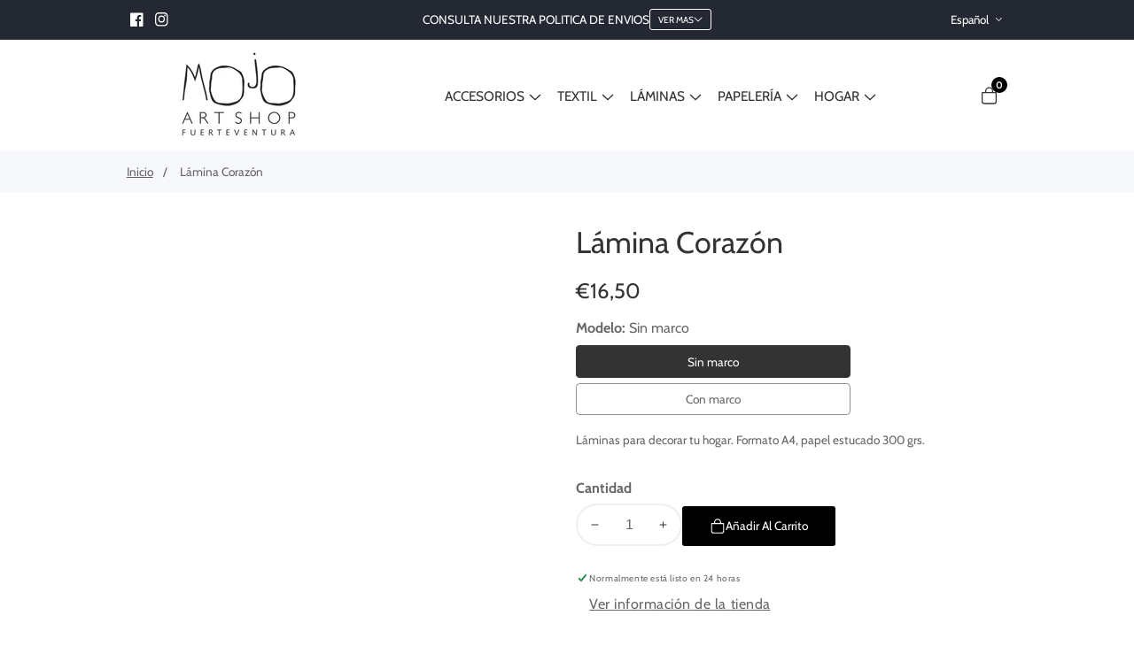

--- FILE ---
content_type: text/css
request_url: https://mojoartshop.com/cdn/shop/t/7/assets/announcement-bar.css?v=41430870354092190641722849811
body_size: -3
content:
.announcement-collapsible__inner{padding-top:7rem;padding-bottom:7rem;position:relative}.button--announcement>svg{width:1.2rem;transition:var(--transition)}.button--announcement.show--dropdown>svg{transform:rotate(180deg)}.button--announcement>span{flex-shrink:0}.announcement__wrapper{padding:1rem 0 0;border-bottom:.1rem solid rgba(var(--color-foreground),.08);color:rgb(var(--color-foreground))}.announcement-collapsible-content{border-top:.1rem solid rgba(var(--color-foreground),.08)}.announment--bar-social-media .list-social__link{color:currentColor!important}.announment--bar-social-media .list-social__link{padding:.5rem}.announment--bar-social-media .list-social__link+.list-social__link{margin-left:.5rem}.announcement-bar-innner{display:grid;grid-template-columns:1fr;padding-bottom:1rem}.announment--bar-social-media{align-items:center;height:100%}@media only screen and (min-width: 1300px){.announcement-bar-innner{grid-template-columns:1fr 3fr 1fr}}@media only screen and (min-width: 992px) and (max-width: 1299px){.announcement-bar-innner{grid-template-columns:1fr 2fr 1fr}}@media only screen and (min-width: 992px) and (max-width: 1080px){.announcement-bar-innner{grid-template-columns:1fr 1fr 1fr}}.collapsible-content--template-inner{width:100%;margin:0 auto;display:grid;gap:2rem}.announcement-collapsible-content-close{position:absolute;right:0;width:100%;top:0}.announcement-collapsible-content-close-inner{min-height:7rem}.announcement-collapsible-text{font-size:1.7rem}.collapsible-content--template-grid{display:grid;gap:5rem}.collapsible__content--background-image .collapsible-content--template-inner{padding:2rem 1.5rem}@media only screen and (min-width: 750px){.background-image--in-collapsible-content,.no-image--in-collapsible-content{max-width:calc(2 / 3 * 100%)}.collapsible-content--template-grid{display:grid;grid-template-columns:1fr 1fr}.collapsible__content--background-image .collapsible-content--template-inner{padding:5rem 3rem}}.image-with-text__media--small{height:19.4rem}.image-with-text__media--large{height:43.5rem}.image-with-text__media--medium{height:30rem}.collapsible--background__media--small{min-height:30rem}.collapsible--background__media--medium{min-height:40rem}.collapsible--background__media--large{min-height:50rem}@media screen and (min-width: 750px){.image-with-text__media--small{height:31.4rem}.image-with-text__media--medium{height:50rem}.image-with-text__media--large{height:69.5rem}.collapsible--background__media--small{min-height:38rem}.collapsible--background__media--medium{min-height:50rem}.collapsible--background__media--large{min-height:65rem}}.collapsible-content--template-content{display:flex;align-items:center}.collapsible__content--background-image{position:relative}.collapsible__content--with-image.background--image{position:absolute;width:100%;height:100%;left:0;top:0}.collapsible__content--background-image .collapsible-content--template-content{position:relative;z-index:10}.collapsible__content--with-image.background--image>.media{height:100%}.collapsible__content--background-image:before{position:absolute;content:"";width:100%;height:100%;left:0;top:0;z-index:10}.arrow__link--button>svg{height:auto;width:2rem;display:inline-block;margin-left:.5rem}.announcment--link-button{display:inline-flex;align-items:center}.announcment--link-button .arrow__link--button{line-height:1}@media only screen and (max-width: 991px){.button--announcement>svg{width:1.5rem;margin-left:0}.button--announcement{padding:.6rem;width:3rem;height:3rem}}
/*# sourceMappingURL=/cdn/shop/t/7/assets/announcement-bar.css.map?v=41430870354092190641722849811 */


--- FILE ---
content_type: text/css
request_url: https://mojoartshop.com/cdn/shop/t/7/assets/announcement-timer.css?v=142462793129227124731722849811
body_size: -221
content:
.announcement-bar.topbar__timer--bar{display:flex;align-items:center;justify-content:center;position:relative;min-height:5rem}.announcement__button .button.button--extra--small{padding:0;font-size:1.4rem;padding:.6rem .8rem}.announcement__button a.button.button--small{padding:.8rem 1.2rem;font-size:1.5rem}.announcement__button .button.button--extra--medium{padding:.8rem 1.5rem}.announcement__bar--timer-column.text__with--timer,.announcement__bar--timer-wrapper{display:flex;align-items:center;gap:1rem}.announcement__bar--timer .countdown__item{border:.1rem solid rgba(var(--color-foreground),.3);min-width:5rem;text-align:center;padding:.2rem .5rem;border-radius:.5rem}.announcement__bar--timer{gap:.5rem}.announcement__bar--timer-wrapper{padding:1rem}.announcement__bar--timer .countdown__item>span{line-height:1.2}.announcement__bar--timer .countdown__item>span.countdown__text{font-size:1.4rem}.announcement--timer-close-btn{position:absolute;right:0;top:50%;transform:translateY(-50%);z-index:9;padding:0 2rem;display:flex}.announcement--timer-close-btn>svg{width:2rem;pointer-events:none}.announcement__bar--timer-column{color:rgba(var(--color-foreground))}@media only screen and (min-width: 992px){.announcement__bar--timer-column.text__with--timer,.announcement__bar--timer-wrapper{gap:2rem}}.announcement__button .button svg{width:1.8rem}@media only screen and (max-width: 749px){.announcement__bar--timer-column.text__with--timer{gap:.5rem;flex-wrap:wrap}.announcement__bar--timer .countdown__item.Sec{display:none}button.close__announcement--bar.modal__close-button.link{width:40px;height:38px}.announcement__bar--timer-column.announcement__button{padding-right:3rem;flex-shrink:0}.announcement__bar--timer .countdown__item{padding:.2rem .3rem}.announcement--timer-close-btn{padding:0 1rem}}.announcement__bar--timer .countdown__item .countdown__number{display:flex;justify-content:center;flex-direction:column}
/*# sourceMappingURL=/cdn/shop/t/7/assets/announcement-timer.css.map?v=142462793129227124731722849811 */


--- FILE ---
content_type: text/css
request_url: https://mojoartshop.com/cdn/shop/t/7/assets/page-title.css?v=170419152147295861921722849814
body_size: -415
content:
.breadcrumbs.color-background-3{background:rgba(var(--color-background),.1)}.breadcrumbs__list{list-style-type:none;margin:0;padding:0}.breadcrumbs__item{display:inline-block}.breadcrumbs__link{text-decoration:underline}.breadcrumbs__link[aria-current=page]{color:inherit;font-weight:400;text-decoration:none}.breadcrumbs__link[aria-current=page]:hover,.breadcrumbs__link[aria-current=page]:focus{text-decoration:underline}.breadcrumbs__list{margin:0;padding:0;list-style:none}.breadcrumbs__item+.breadcrumbs__item{margin-left:15px;padding-left:15px;position:relative}.breadcrumbs__item+.breadcrumbs__item:before{position:absolute;content:"/";left:-4px}.account__page--title-padding{padding-top:var(--account-padding-top);padding-bottom:var(--account-padding-bottom)}@media only screen and (max-width: 750px){.account__page--title-padding{padding-top:var(--account-padding-top-sm);padding-bottom:var(--account-padding-bottom-sm)}}.breadcrumb--banner-media-wrapper{position:relative}.breadcrumb--banner__media{height:100%;position:absolute;left:0;top:0;width:100%}.breadcrumb--content{position:relative;z-index:10}
/*# sourceMappingURL=/cdn/shop/t/7/assets/page-title.css.map?v=170419152147295861921722849814 */


--- FILE ---
content_type: text/css
request_url: https://mojoartshop.com/cdn/shop/t/7/assets/header.css?v=121184677345318855521722849813
body_size: -115
content:
@media only screen and (min-width: 768px) and (max-width: 991px),only screen and (max-width: 767px){.header__logo{width:auto}}.header__logo_image{max-width:100%;transition:var(--transition)}.header__logo_image--dark{position:absolute;top:0;left:0;opacity:0}@media only screen and (min-width: 768px) and (max-width: 991px),only screen and (max-width: 767px){.header__menu{display:none}}@media only screen and (min-width: 992px) and (max-width: 1199px){.header__menu_li{padding:0 15px}}.header__menu_li:hover .header__mega_menu,.header__menu_li:hover .header__sub_menu,.header__menu_li:focus-within .header__mega_menu,.header__menu_li:focus-within .header__sub_menu{visibility:visible;margin-top:0;opacity:1}button.header__menu_item{background:none;border:none}@media only screen and (min-width: 768px) and (max-width: 991px),only screen and (max-width: 767px){.header__actions{width:auto}}.header__actions_btn:focus{color:rgba(var(--color-base-text-link-hover))}@media only screen and (max-width: 479px){.header__actions_btn svg{height:20px}}.header__actions_btn.active:after{visibility:visible;margin-top:12px;transition:all .3s ease .3s;opacity:1}@media only screen and (max-width: 479px){.header__actions_btn--wishlist{display:none}}predictive-search.search-modal__form{width:100%}.header__actions_btn--menu{cursor:pointer;line-height:1}predictive-search.search-modal__form{display:block}@media only screen and (max-width: 991px){.header__inner{min-height:6rem}}.suport__contact>svg{width:35px;margin-right:7px;color:rgba(var(--color-base-accent-1))}.suport__contact{color:rgba(var(--color-foreground),.75)}.transparent--header .search__input_field .input__field{background-color:transparent}.transparent--header .select__filter--search-box .select__field_form>select{background-color:transparent}.select__field_form select+svg{color:rgba(var(--color-foreground))}.transparent--header .suport__contact{color:rgba(var(--color-foreground))}.suport__contact{gap:1rem}.welcome--text-icon{line-height:1}.welcome--text-icon>svg{width:2rem}@media only screen and (max-width: 749px){.header__sticky.logo__menu--two-lines.sticky{padding:0;position:inherit;box-shadow:unset}}@media only screen and (max-width: 1199px){.header__right--info{display:none}}.welcome--text-link{gap:1rem;color:rgba(var(--color-foreground))}.welcome--text-link:hover{color:rgba(var(--text-link-hover-color))}.welcome--text-icon>svg{width:2rem;color:currentColor;fill:currentColor}
/*# sourceMappingURL=/cdn/shop/t/7/assets/header.css.map?v=121184677345318855521722849813 */


--- FILE ---
content_type: text/css
request_url: https://mojoartshop.com/cdn/shop/t/7/assets/mobile-offcanvas-menu.css?v=15721682948590927161722849814
body_size: -386
content:
.offcanvas-header.open{transform:translate(0);visibility:visible}.offcanvas-header.open~.offcanvas-overlay{visibility:visible;opacity:.5}.offcanvas__sub_menu_li{position:relative;border-top:1px solid rgba(var(--color-foreground),.2)}.offcanvas__sub_menu_item{line-height:1;display:block;padding:15px 0 15px 30px}.offcanvas__sub_menu_item~.offcanvas__sub_menu .offcanvas__sub_menu_item{padding-left:40px}.offcanvas__menu_item.header__actions_btn{display:flex;align-items:center}span.offcanvas__menu_text__icon{margin-left:10px}.offcanvas__menu_item.header__actions_btn{position:relative}.offcanvas__menu_item .header__actions_btn_cart_num{right:auto;left:12px;top:7px}.offcanvas__footer{display:grid;gap:2rem;padding:0 2rem;margin:5rem 0}.offcanvas__localziation{padding:0 2rem}
/*# sourceMappingURL=/cdn/shop/t/7/assets/mobile-offcanvas-menu.css.map?v=15721682948590927161722849814 */


--- FILE ---
content_type: text/javascript
request_url: https://mojoartshop.com/cdn/shop/t/7/assets/mobile-nav.js?v=104057977064184776101722849814
body_size: -65
content:
theme.headerSection=function(){function header(){(function(){const offcanvasOpen=document.querySelector(".header__actions_btn--menu"),offcanvasClose=document.querySelector(".offcanvas__close_btn"),offcanvasHeader=document.querySelector(".offcanvas-header"),offcanvasMenuAll=document.querySelectorAll(".offcanvas__menu"),body=document.querySelector("body");offcanvasOpen.addEventListener("click",function(e){e.preventDefault(),offcanvasHeader.classList.add("open"),body.style.overflowY="hidden"}),offcanvasClose.addEventListener("click",function(e){e.preventDefault(),offcanvasHeader.classList.remove("open"),body.style.overflowY=null}),offcanvasMenuAll.length>0&&offcanvasMenuAll.forEach(offcanvasMenu=>{offcanvasMenu.querySelectorAll(".offcanvas__sub_menu").forEach(function(ul){const subMenuToggle=document.createElement("button");subMenuToggle.classList.add("offcanvas__sub_menu_toggle"),subMenuToggle.setAttribute("aria-label","menu collapse"),ul.parentNode.appendChild(subMenuToggle)}),offcanvasMenu.querySelectorAll(".offcanvas__sub_menu_toggle").forEach(function(toggle){toggle.addEventListener("click",function(e){e.preventDefault();const parent=this.parentElement;parent.classList.contains("active")?(this.classList.remove("active"),parent.classList.remove("active"),parent.querySelectorAll(".offcanvas__sub_menu").forEach(function(subMenu){subMenu.parentElement.classList.remove("active"),subMenu.nextElementSibling.classList.remove("active"),slideUp(subMenu)})):(this.classList.add("active"),parent.classList.add("active"),slideDown(this.previousElementSibling),getSiblings(parent).forEach(function(item){item.classList.remove("active"),item.querySelectorAll(".offcanvas__sub_menu").forEach(function(subMenu){subMenu.parentElement.classList.remove("active"),subMenu.nextElementSibling.classList.remove("active"),slideUp(subMenu)})}))})})}),document.addEventListener("click",function(event){!event.target.closest(".header__actions_btn--menu")&&!event.target.classList.contains(".header__actions_btn--menu".replace(/\./,""))&&!event.target.closest(".offcanvas-header")&&!event.target.classList.contains(".offcanvas-header".replace(/\./,""))&&(offcanvasHeader.classList.remove("open"),body.style.overflowY=null)}),window.addEventListener("resize",function(){window.outerWidth>=992&&(offcanvasHeader.classList.remove("open"),body.style.overflowY=null)})})();const mobileMenuToggleButtons=document.querySelectorAll(".mobile--menu-header-button"),mobileMainMenu=document.querySelector(".mobile__main-menu--list"),mobileVerticalMenu=document.querySelector(".mobile__categories--list");mobileMenuToggleButtons.length>0&&mobileMenuToggleButtons.forEach(button=>{button?.addEventListener("click",function(e){mobileMenuToggleButtons.forEach(childButton=>{childButton.classList.remove("active")}),button.classList.contains("mobile__main--menu")&&(button.classList.add("active"),mobileMainMenu.classList.contains("d-none")&&mobileMainMenu.classList.remove("d-none"),mobileVerticalMenu.classList.add("d-none")),button.classList.contains("mobile__categories--menu")&&(button.classList.add("active"),mobileVerticalMenu.classList.contains("d-none")&&mobileVerticalMenu.classList.remove("d-none"),mobileMainMenu.classList.add("d-none"))})})}return header}();
//# sourceMappingURL=/cdn/shop/t/7/assets/mobile-nav.js.map?v=104057977064184776101722849814


--- FILE ---
content_type: text/javascript
request_url: https://mojoartshop.com/cdn/shop/t/7/assets/tab-active.js?v=56874913308069119601722849816
body_size: -470
content:
theme.productTab=function(){return function(){document.querySelectorAll('[data-toggle="tab"]').forEach(function(list){list.addEventListener("click",function(){const targetId=this.getAttribute("data-target"),target=document.querySelector(targetId);this.parentElement.querySelectorAll('[data-toggle="tab"]').forEach(function(list2){list2.classList.remove("active")}),this.classList.add("active"),target.classList.add("active"),setTimeout(function(){target.classList.add("show")},150),getSiblings(target).forEach(function(pane){pane.classList.remove("show"),setTimeout(function(){pane.classList.remove("active")},150)})})})}}();
//# sourceMappingURL=/cdn/shop/t/7/assets/tab-active.js.map?v=56874913308069119601722849816


--- FILE ---
content_type: text/javascript
request_url: https://mojoartshop.com/cdn/shop/t/7/assets/color-swatch-variant.js?v=99418182171209263911722849811
body_size: 189
content:
customElements.get("variant-swatch-buttons")||customElements.define("variant-swatch-buttons",class extends HTMLElement{constructor(){super(),this.onColorSwatches()}onColorSwatches(){const variantList=this.getVariantData()||[],swatchButtonList=this.querySelectorAll("color-swatch-variant"),result=Object.values(variantList.reduce((total,item)=>{let k=`${item[this.dataset.colorSwatch]}`;return total[k]?total[k].count+=1:total[k]={...item,count:1},total},{}));swatchButtonList.length>0&&swatchButtonList.forEach(button=>{result.forEach(data=>{if(data[this.dataset.colorSwatch]===button.dataset.value)if(this.dataset.colorSwatchStyle==="image"&&data.featured_image!=null){const attributes={style:`--swatch-background-image: url(${data.featured_image.src}); --swatch-background-color: ${data[this.dataset.colorSwatch]};`,"data-variant-id":`${data.id}`};for(var key in attributes)button.setAttribute(key,attributes[key])}else{const attributes={style:`--swatch-background-color: ${data[this.dataset.colorSwatch]};`,"data-variant-id":`${data.id}`};for(var key in attributes)button.setAttribute(key,attributes[key])}})})}getVariantData(){return this.variantData=this.variantData||JSON.parse(this.querySelector('[type="application/json"]').textContent),this.variantData}}),customElements.get("color-swatch-variant")||customElements.define("color-swatch-variant",class extends HTMLElement{constructor(){super(),this.variantId=this.dataset.variantId,this.productHandle=this.dataset.productHandle,this.productCard=this.closest(".product__card"),this.addEventListener("click",this.onClickHandler.bind(this))}onClickHandler(event){let url=`/products/${this.productHandle}?variant=${this.variantId}&view=colorswatch`;fetch(url).then(response=>response.text()).then(responseText=>{const html=new DOMParser().parseFromString(responseText,"text/html");this.updateThumbnail(html),this.updateTitle(html),this.updatePrice(html)}).catch(e=>{console.error(e)}),this.productCard.querySelectorAll(".product--color-swatch").forEach(button=>{button.classList.remove("checked-color")}),this.classList.add("checked-color")}updateThumbnail(html){const destination=this.productCard.querySelector(".media").firstChild,source=html.querySelector(".media").firstChild;source&&destination&&(destination.src=source.src,destination.srcset=source.srcset);const linkDestination=this.productCard.querySelector(".product__card--link"),linkSource=html.querySelector(".product__card--link").getAttribute("href");linkDestination&&linkSource&&linkDestination.setAttribute("href",`${linkSource}`)}updateTitle(html){const destination=this.productCard.querySelector(".product-grid-item__title"),source=html.querySelector(".product-grid-item__title");source&&destination&&(destination.innerHTML=source.innerHTML)}updatePrice(html){const destination=this.productCard.querySelector(".price"),source=html.querySelector(".price");source&&destination&&(destination.innerHTML=source.innerHTML)}});
//# sourceMappingURL=/cdn/shop/t/7/assets/color-swatch-variant.js.map?v=99418182171209263911722849811


--- FILE ---
content_type: text/javascript
request_url: https://mojoartshop.com/cdn/shop/t/7/assets/header-search-bar.js?v=122264928957120008551722849813
body_size: -293
content:
theme.headerSearch=function(){function searchOverlay(e){let input=e.querySelector('input[type="search"]');((trigger,closeTrigger,wrapper)=>{let offcanvasSearchTrigger=document.querySelectorAll(trigger),offcanvasSidebarSearch=document.querySelector(wrapper),offcanvasSearchClose=document.getElementById(closeTrigger);offcanvasSearchTrigger.forEach(singleTrigger=>{singleTrigger&&(singleTrigger.addEventListener("click",event=>{event.preventDefault(),offcanvasSidebarSearch.classList.add("active"),document.querySelector("body").classList.add("added__overlay_search"),offcanvasSidebarSearch.addEventListener("transitionend",()=>{trapFocus(offcanvasSidebarSearch),trapFocus(input)},{once:!0})}),offcanvasSidebarSearch.addEventListener("keyup",evt=>{evt.code==="Escape"&&(offcanvasSidebarSearch.classList.remove("active"),document.querySelector("body").classList.remove("added__overlay_search"),removeTrapFocus(singleTrigger))}),offcanvasSearchClose&&offcanvasSearchClose.addEventListener("click",event=>{event.preventDefault(),offcanvasSidebarSearch.classList.remove("active"),document.querySelector("body").classList.remove("added__overlay_search"),removeTrapFocus(singleTrigger)}))}),offcanvasSidebarSearch&&document.addEventListener("click",function(event){let eventTarget=event.target;!eventTarget.closest("#predictive__search_overlay")&&!eventTarget.closest(".header__actions_btn--search")&&(offcanvasSidebarSearch.classList.remove("active"),document.querySelector("body").classList.remove("added__overlay_search"))})})(".header__actions_btn--search","search__close_btn","#predictive__search_overlay")}return searchOverlay}();
//# sourceMappingURL=/cdn/shop/t/7/assets/header-search-bar.js.map?v=122264928957120008551722849813


--- FILE ---
content_type: text/javascript
request_url: https://mojoartshop.com/cdn/shop/t/7/assets/quick_view_modal.js?v=152843599290069639481722849814
body_size: 1081
content:
const quickViewWarpper=document.getElementById("quickViewWrapper");class quickViewModal extends HTMLElement{constructor(){super(),this.addEventListener("click",this.onClickQuickViewModal),quickViewWarpper.addEventListener("keyup",evt=>{evt.code==="Escape"&&(document.body.classList.remove("overflow-hidden"),quickViewWarpper.classList.remove("show__modal"),removeTrapFocus(this.querySelector("button.active")),this.querySelector("button").classList.remove("active"))}),document.addEventListener("click",function(event){event.target.closest(".quick_view__body")||(document.body.classList.remove("overflow-hidden"),quickViewWarpper.classList.remove("show__modal"),this.querySelector("button").classList.remove("active"))})}onClickQuickViewModal=async()=>{let quickViewModal2=this.querySelector("button"),productHandle=quickViewModal2.dataset.productHandle;quickViewModal2.classList.add("loading");try{const resText=await(await fetch(`/products/${productHandle}?view=quickview`)).text();quickViewWarpper.innerHTML=resText,window.Shopify&&Shopify.PaymentButton&&Shopify.PaymentButton.init(),document.body.classList.add("overflow-hidden"),quickViewWarpper.classList.add("show__modal"),quickViewModal2.classList.add("active")}catch(error){console.log("error",error)}finally{quickViewModal2.classList.remove("loading"),trapFocus(quickViewWarpper)}}}customElements.define("quick-view-modal",quickViewModal);class quickViewCloseTag extends HTMLElement{constructor(){super(),this.addEventListener("click",this.quickViewClose),this.currentVariant={}}quickViewClose(){document.body.classList.remove("overflow-hidden"),quickViewWarpper.classList.remove("show__modal"),document.querySelector(".cart--icon-button.active").classList.remove("active")}}customElements.define("quick-view-close",quickViewCloseTag);class QuickVariantSelects extends HTMLElement{constructor(){super(),this.addEventListener("change",this.onVariantChange)}onVariantChange(){this.updateOptions(),this.updateOptionsParent(),this.updateMasterId(),this.toggleAddButton(!0,"",!1),this.getPreOrderVariantData(),this.currentVariant?(this.updateMedia(),this.updateVariantInput(),this.renderProductInfo()):(this.toggleAddButton(!0,"",!0),this.setUnavailable())}updateOptions(){this.options=Array.from(this.querySelectorAll("select"),select=>select.value)}updateOptionsParent(){Array.from(this.querySelectorAll(".product-form__input--dropdown")).map((select,index)=>{select.children[0].children[1].innerHTML=this.options[index]})}updateMasterId(){this.currentVariant=this.getVariantData().find(variant=>!variant.options.map((option,index)=>this.options[index]===option).includes(!1))}updateMedia(){if(!this.currentVariant||!this.currentVariant.featured_media)return;const newMedia=document.querySelector(`[data-media-id="${this.dataset.section}-${this.currentVariant.featured_media.id}"]`);if(!newMedia)return;const parent=newMedia.parentElement;parent.firstChild!=newMedia&&(parent.prepend(newMedia),window.setTimeout(()=>{parent.scroll(0,0)}))}updateVariantInput(){document.querySelectorAll(`#product-form-${this.dataset.section}`).forEach(productForm=>{const input=productForm.querySelector('input[name="id"]');input.value=this.currentVariant.id,input.dispatchEvent(new Event("change",{bubbles:!0}))})}renderProductInfo(){fetch(`${this.dataset.url}?variant=${this.currentVariant.id}&section_id=${this.dataset.section}`).then(response=>response.text()).then(responseText=>{const id=`price-${this.dataset.section}`,html=new DOMParser().parseFromString(responseText,"text/html"),destination=document.getElementById(id),source=html.getElementById(id);source&&destination&&(destination.innerHTML=source.innerHTML);const price=document.getElementById(`price-${this.dataset.section}`);price&&price.classList.remove("no-js-inline"),this.toggleAddButton(!this.currentVariant.available,window.variantStrings.soldOut)})}toggleAddButton(disable=!0,text,modifyClass=!0){const productForm=document.getElementById(`product-form-${this.dataset.section}`);if(!productForm)return;const addButton=productForm.querySelector('[name="add"]');if(!addButton)return;disable?(addButton.setAttribute("disabled",!0),text&&(addButton.textContent=text)):(addButton.removeAttribute("disabled"),addButton.textContent=window.variantStrings.addToCart);let productVarArray=this.PreorderVariantData,variant=this.currentVariant,VarInventoryManagement=this.currentVariant?.inventory_management??null,var_num="";if(VarInventoryManagement!=null)for(let variant_id in productVarArray){if(variant.id==variant_id){var_num=productVarArray[variant_id].qty;var inventoryQuantity=parseInt(var_num),inventoryPolicy=productVarArray[variant_id].inventory_policy}inventoryQuantity<=0&&inventoryPolicy==="continue"?(addButton.removeAttribute("disabled"),addButton.textContent=window.variantStrings.preorder):inventoryQuantity<=0&&inventoryPolicy!=="continue"?(addButton.setAttribute("disabled",!0),addButton.textContent=window.variantStrings.soldOut):(addButton.removeAttribute("disabled"),addButton.textContent=window.variantStrings.addToCart)}}setUnavailable(){const addButton=document.getElementById(`product-form-${this.dataset.section}`).querySelector('[name="add"]'),price=document.getElementById(`price-${this.dataset.section}`);addButton&&(addButton.textContent=window.variantStrings.unavailable,price&&price.classList.add("no-js-inline"))}getVariantData(){return this.variantData=this.variantData||JSON.parse(this.querySelector("[data-variant]").textContent),this.variantData}getPreOrderVariantData(){this.PreorderVariantData=this.PreorderVariantData||JSON.parse(this.querySelector("[data-preorder]").textContent)}}customElements.define("quick-variant-selects",QuickVariantSelects);class QuickVariantRadios extends QuickVariantSelects{constructor(){super(),this.fieldsets=Array.from(this.querySelectorAll("fieldset")),this.onColorSwatches()}onColorSwatches(){const swatchButtonList=this.querySelectorAll(`fieldset.variant--swatch-${this.dataset.colorSwatch} > label`),result=Object.values(this.getVariantData().reduce((total,item)=>{let k=`${item[this.dataset.colorSwatch]}`;return total[k]?total[k].count+=1:total[k]={...item,count:1},total},{}));swatchButtonList.forEach(button=>{result.forEach(data=>{data[this.dataset.colorSwatch]===button.dataset.value&&(this.dataset.colorSwatchStyle==="image"&&data.featured_image!==null?button.setAttribute("style",`--swatch-background-image: url(${data.featured_image.src}); --swatch-background-color: ${data[this.dataset.colorSwatch]};`):button.setAttribute("style",`--swatch-background-color: ${data[this.dataset.colorSwatch]};`))})})}updateOptions(){this.options=this.fieldsets.map(fieldset=>Array.from(fieldset.querySelectorAll("input")).find(radio=>radio.checked).value)}updateOptionsParent(){this.fieldsets.map((fieldset,index)=>{fieldset.children[0].children[1].innerHTML=this.options[index]})}}customElements.define("quick-variant-radios",QuickVariantRadios);
//# sourceMappingURL=/cdn/shop/t/7/assets/quick_view_modal.js.map?v=152843599290069639481722849814


--- FILE ---
content_type: text/javascript
request_url: https://mojoartshop.com/cdn/shop/t/7/assets/mega-menu-slider.js?v=55064304571416838641722849814
body_size: -418
content:
customElements.get("mega-menu-slider")||customElements.define("mega-menu-slider",class extends HTMLElement{constructor(){super(),this.slider=this.querySelector(".mega__menu--products-slider"),this.largeDesktop=parseInt(this.dataset.slideLargeDesktop),this.smallDesktop=parseInt(this.dataset.slideLargeDesktop),this.slider&&this.initSlider()}initSlider(){let swiper=new Swiper(this.slider,{loop:!1,slidesPerView:1,spaceBetween:20,navigation:{nextEl:this.querySelector(".swiper-button-next"),prevEl:this.querySelector(".swiper-button-prev")},breakpoints:{640:{slidesPerView:2},750:{slidesPerView:3},992:{slidesPerView:this.smallDesktop},1200:{slidesPerView:this.largeDesktop}}})}});
//# sourceMappingURL=/cdn/shop/t/7/assets/mega-menu-slider.js.map?v=55064304571416838641722849814
